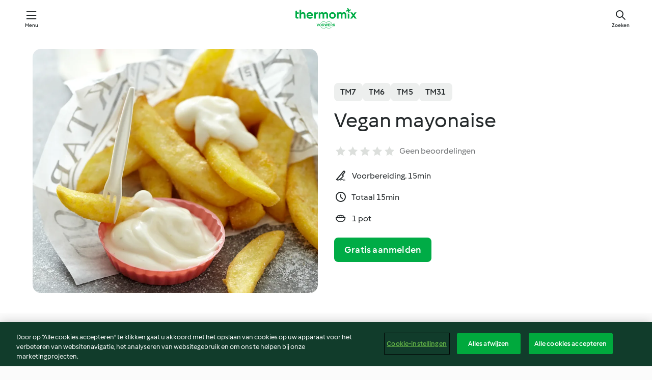

--- FILE ---
content_type: text/html; charset=utf-8
request_url: https://cookidoo.be/recipes/recipe/nl-BE/r606385
body_size: 10413
content:
<!DOCTYPE html>
<html
  lang="nl-BE"
  class="cicd2-theme">
<head>
    <meta property="og:url" content="https://cookidoo.be/recipes/recipe/nl-BE/r606385"/>
    <meta property="og:title" content="Vegan mayonaise"/>
    <meta property="og:description" content="Een wereld aan Thermomix®-recepten - Cookidoo® biedt u heerlijke recepten uit de hele wereld.
Duizenden recepten en ideeën zorgen ervoor dat het water u direct in de mond loopt als u inlogt."/>
    <meta property="og:image" content="https://assets.tmecosys.com/image/upload/t_web_rdp_recipe_584x480/img/recipe/ras/Assets/B25129BA-B753-4EC5-88B5-4CFE0D2E68A8/Derivates/A1168D58-DAD3-4504-A185-F687518E0B4B.jpg"/>
    <meta name="robots" content="noarchive"/>
    <meta charset="utf-8">
    <meta name="viewport" content="width=device-width, initial-scale=1, shrink-to-fit=no">
    <link rel="stylesheet" href="https://patternlib-all.prod.external.eu-tm-prod.vorwerk-digital.com/pl-core-29.3.2-b33824b8018a0840049d6c20603cb31e.css">
      <link rel="stylesheet" href="https://patternlib-all.prod.external.eu-tm-prod.vorwerk-digital.com/cicd2-theme-29.3.2-38102d1b98d85afb94b9d25dab3bae9c.css">
    <link rel="stylesheet" href="https://recipepublic-all.prod.external.eu-tm-prod.vorwerk-digital.com/bundle-7e9da6437349bf80779b292c7cffc47b.css">
    <link rel="icon" href="https://patternlib-all.prod.external.eu-tm-prod.vorwerk-digital.com/favicon-02a92602e0cf506ebd0186892a17fd82.ico">
    <link rel="preconnect" href="https://assets.tmecosys.com" crossorigin="anonymous">
    <script>"use strict";(()=>{function c(n){let t=document.cookie.match(new RegExp("(^| )"+n+"=([^;]+)"));if(t)return t[2]}var e={get:c};e.get("v-authenticated")?document.documentElement.classList.add("is-authenticated"):document.documentElement.classList.add("is-unauthenticated");})();
</script>
    <title>Vegan mayonaise - Cookidoo® – het officiële Thermomix®-receptenplatform</title>
    <link rel="stylesheet" href="https://patternlib-all.prod.external.eu-tm-prod.vorwerk-digital.com/pl-recipe-2.18.3-4949e3c3f2b6c536234d63e48d89c215.css">
    <script type="application/ld+json">{"@context":"http://schema.org/","@type":"Recipe","name":"Vegan mayonaise","image":"https://assets.tmecosys.com/image/upload/t_web_rdp_recipe_584x480_1_5x/img/recipe/ras/Assets/B25129BA-B753-4EC5-88B5-4CFE0D2E68A8/Derivates/A1168D58-DAD3-4504-A185-F687518E0B4B.jpg","totalTime":"PT15M","cookTime":"PT15M","prepTime":"PT15M","recipeYield":"1 pot","recipeCategory":["Sauzen, dipsauzen en spreads - hartig"],"recipeIngredient":["250 g zonnebloemolie","150 g sojamelk","25 g citroensap","1 tl zeezout","1 - 2 tl mosterd","&frac12; - &frac34; tl agavesiroop","2 - 3 snuifjes gemalen witte peper"],"nutrition":{"@type":"NutritionInformation","calories":"2301 kcal","carbohydrateContent":"6 g","fatContent":"254 g","proteinContent":"7 g"},"inLanguage":"nl-BE","author":{"@type":"Organization","name":"Vorwerk Home & Co. KmG","address":"Wolleraustrasse 11a\n8807 Freienbach\nZwitserland","url":"https://cookidoo.nl"},"aggregateRating":{"@id":"AggregatedRating"}}</script>
</head>

<body>
  <core-user-info
    condition="html.is-authenticated"
    base="/profile/api/user"
    community-profile="/community/profile/nl-BE"
    devices="/customer-devices/api/my-devices/versions"
    >
  </core-user-info>
  
  <div class="page-content">
      
  <header tabindex="-1" class="page-header">
    <div class="page-header__content">
      <a href="#main-content" class="link--skip">Overslaan naar hoofdinhoud</a>
          <a class="logo page-header__home authenticated-only" href="/foundation/nl-BE/for-you"
            aria-label="Link to the home page">
            <img class="logo" src="https://patternlib-all.prod.external.eu-tm-prod.vorwerk-digital.com/logo_thermomix-02469c2fb4fca55fc3c397286d9e7fe0.svg"
              alt="Thermomix®">
          </a>
          <a class="logo page-header__home unauthenticated-only" href="/foundation/nl-BE/explore"
            aria-label="Link to the home page">
            <img class="logo" src="https://patternlib-all.prod.external.eu-tm-prod.vorwerk-digital.com/logo_thermomix-02469c2fb4fca55fc3c397286d9e7fe0.svg"
              alt="Thermomix®">
          </a>
      <core-nav class="page-header__nav">
        <nav class="core-nav__nav" role="navigation">
          <button class="core-nav__trigger">Menu</button>
          <div class="core-nav__container">
            <ul class="core-nav__main-links authenticated-only">
                <li class="core-nav__item">
                  <a href="/foundation/nl-BE/for-you"
                    class="core-nav__link">Voor Jou</a>
                </li>
              <li class="core-nav__item">
                <a href="/foundation/nl-BE/explore"
                  class="core-nav__link">Bekijken</a>
              </li>
              <li class="core-nav__item">
                <a href="/organize/nl-BE/my-recipes"
                  class="core-nav__link">Mijn recepten</a>
              </li>
              <li class="core-nav__item">
                <a href="/planning/nl-BE/my-week"
                  class="core-nav__link">Mijn Week</a>
              </li>
                <li class="core-nav__item">
                  <a href="/shopping/nl-BE"
                    class="core-nav__link">Boodschappenlijst</a>
                </li>
            </ul>
            <ul class=" core-nav__main-links unauthenticated-only">
              <li class="core-nav__item">
                <a href="/foundation/nl-BE/explore"
                  class="core-nav__link">Bekijken</a>
              </li>
              <li class="core-nav__item">
                <a href="/foundation/nl-BE/membership"
                  class="core-nav__link">Lidmaatschap</a>
              </li>
              <li class="core-nav__item">
                <a href="/foundation/nl-BE/help"
                  class="core-nav__link">Help</a>
              </li>
            </ul>
            <ul class="core-nav__links unauthenticated-only">
              <li class="core-nav__item">
                <a href="/ciam/register/start"
                  class="core-nav__link page-header__sign-up page-header__icon">Aanmelden</a>
              </li>
              <li class="core-nav__item">
                <a href="/profile/nl-BE/login?redirectAfterLogin=%2Frecipes%2Frecipe%2Fnl-BE%2Fr606385"
                  class="core-nav__link page-header__login page-header__icon">Inloggen</a>
              </li>
            </ul>
            <div role="separator" aria-orientation="vertical"
              class="core-nav__separator separator-vertical separator-vertical--silver-20"></div>
            <core-user-profile class="authenticated-only">
              <core-dropdown-menu class="core-nav__dropdown core-nav__dropdown--profile" align="bottom-right">
                <button class="core-dropdown-menu__trigger core-nav__dropdown-trigger">
                  <span class="core-nav__dropdown-trigger-icon" aria-hidden="true"></span>
                  <img class="core-nav__dropdown-trigger-picture" src alt>
                  <span class="core-dropdown-menu__trigger-text">
                      Profiel
                  </span>
                </button>
                <div class="core-dropdown-menu__content core-nav__dropdown-content">
                  <ul class="core-dropdown-list core-nav__dropdown-list">
                    <li class="core-community-profile__link">
                      <a href="/community/profile/nl-BE"
                        class="core-dropdown-list__item core-nav__link core-nav__link--community">
                        <core-community-profile>
                          <span class="core-community-profile__icon" aria-hidden="true"></span>
                          <img class="core-community-profile__picture" src alt>
                          <div class="core-community-profile__heading-group">
                            <span class="core-community-profile__header">Profiel</span>
                            <span class="core-community-profile__subheader">Profiel bekijken</span>
                          </div>
                        </core-community-profile>
                      </a>
                    </li>
                    <li>
                      <a href="/commerce/nl-BE/membership"
                        class="core-dropdown-list__item core-nav__link">Account</a>
                    </li>
                    <li>
                      <a href="/foundation/nl-BE/help"
                        class="core-dropdown-list__item core-nav__link">Help</a>
                    </li>
                    <li>
                      <a href="/profile/logout"
                        class="core-dropdown-list__item core-nav__link">Afmelden</a>
                    </li>
                  </ul>
                </div>
              </core-dropdown-menu>
            </core-user-profile>
          </div>
          <div role="separator" aria-orientation="vertical"
            class="core-nav__separator separator-vertical separator-vertical--silver-20"></div>
        </nav>
      </core-nav>
      <a class="page-header__search page-header__icon" href="/search/nl-BE"
        aria-label="Zoeken">Zoeken</a>
    </div>
  </header>
  <recipe-scrollspy>
    <nav class="recipe-scrollspy__nav">
        <a href="#ingredients-section" class="recipe-scrollspy__link">Ingrediënten</a>
  
      <a href="#difficulty-section" class="recipe-scrollspy__link">Moeilijkheidsgraad</a>
  
        <a href="#nutrition-section" class="recipe-scrollspy__link">Voeding</a>
  
        <a href="#also-featured-in-section" class="recipe-scrollspy__link">Ook te zien in</a>
  
      <a id="recipe-scrollspy-alternative-recipes" href="#alternative-recipes" class="recipe-scrollspy__link">Misschien vind je het ook leuk...</a>
    </nav>
  </recipe-scrollspy>

  <recipe-details id="main-content">
    <recipe-card>
      <div class="recipe-card__wrapper">
        <div class="recipe-card__image-wrapper">
            <core-image-loader>
              <img
                class="recipe-card__image"
                  src="https://assets.tmecosys.com/image/upload/t_web_rdp_recipe_584x480/img/recipe/ras/Assets/B25129BA-B753-4EC5-88B5-4CFE0D2E68A8/Derivates/A1168D58-DAD3-4504-A185-F687518E0B4B.jpg"
                  srcset="https://assets.tmecosys.com/image/upload/t_web_rdp_recipe_584x480/img/recipe/ras/Assets/B25129BA-B753-4EC5-88B5-4CFE0D2E68A8/Derivates/A1168D58-DAD3-4504-A185-F687518E0B4B.jpg 584w, https://assets.tmecosys.com/image/upload/t_web_rdp_recipe_584x480_1_5x/img/recipe/ras/Assets/B25129BA-B753-4EC5-88B5-4CFE0D2E68A8/Derivates/A1168D58-DAD3-4504-A185-F687518E0B4B.jpg 876w"
                    sizes="(min-width: 1333px) 584px, (min-width: 768px) 50vw, 100vw"
                alt="Vegan mayonaise"
                title="Vegan mayonaise"/>
            </core-image-loader>
        </div>
        <div class="recipe-card__info">
    
            <div class="recipe-card__header">
              <div class="recipe-card__header-left">
                  <rdp-badges id="tm-versions-modal">
                      <button class="core-chip-button core-chip-button--flat core-chip-button--x-small">
                        TM7
                      </button>
                      <button class="core-chip-button core-chip-button--flat core-chip-button--x-small">
                        TM6
                      </button>
                      <button class="core-chip-button core-chip-button--flat core-chip-button--x-small">
                        TM5
                      </button>
                      <button class="core-chip-button core-chip-button--flat core-chip-button--x-small">
                        TM31
                      </button>
                  </rdp-badges>
                
                  <core-modal
                    trigger-id="tm-versions-modal"
                    class="tm-versions-modal"
                    prevent-body-scroll="true"
                    hidden>
                    <div class="core-modal__wrapper">
                      <div class="core-modal__container" role="dialog" aria-modal="true">
                  
                        <div class="core-modal__header">
                          <h2>Apparaten en accessoires</h2>
                          <button class="core-modal__close" aria-label="Close Modal"></button>
                        </div>
                  
                        <core-scrollbar class="core-modal__content" fadeout-top>
                          <div class="core-scrollbar__content">
                  
                            <rdp-tm-versions>
                              <p class="rdp-tm-versions__description">Dit recept is ontworpen voor een specifieke combinatie van apparaten en accessoires. Zonder de vereiste instellingen kunnen we geen succesvol resultaat garanderen.</p>
                              <div class="rdp-tm-versions__list">
                                  <div class="rdp-tm-versions__item">
                                    <img src="https://patternlib-all.prod.external.eu-tm-prod.vorwerk-digital.com/tm7-83b22c91a1a1e7fee3797168f05f9754.png" class="rdp-tm-versions__image"/>
                                    <div class="rdp-tm-versions__wrapper">
                                      <span class="rdp-tm-versions__name">Thermomix® TM7</span>
                                      <span class="rdp-tm-versions__compatibility">
                                        <span class="icon icon--checkmark-circle icon--xxxs"></span>Verenigbaar
                                      </span>
                                    </div>
                                  </div>
                                  <div class="rdp-tm-versions__item">
                                    <img src="https://patternlib-all.prod.external.eu-tm-prod.vorwerk-digital.com/tm6-fff867f1cfc7f35118b8b6dfffca8339.png" class="rdp-tm-versions__image"/>
                                    <div class="rdp-tm-versions__wrapper">
                                      <span class="rdp-tm-versions__name">Thermomix® TM6</span>
                                      <span class="rdp-tm-versions__compatibility">
                                        <span class="icon icon--checkmark-circle icon--xxxs"></span>Verenigbaar
                                      </span>
                                    </div>
                                  </div>
                                  <div class="rdp-tm-versions__item">
                                    <img src="https://patternlib-all.prod.external.eu-tm-prod.vorwerk-digital.com/tm5-a3a665744eb0093e9108135bf6b1baa4.png" class="rdp-tm-versions__image"/>
                                    <div class="rdp-tm-versions__wrapper">
                                      <span class="rdp-tm-versions__name">Thermomix® TM5</span>
                                      <span class="rdp-tm-versions__compatibility">
                                        <span class="icon icon--checkmark-circle icon--xxxs"></span>Verenigbaar
                                      </span>
                                    </div>
                                  </div>
                                  <div class="rdp-tm-versions__item">
                                    <img src="https://patternlib-all.prod.external.eu-tm-prod.vorwerk-digital.com/tm31-d180149ce35a8c8d99d7a3bbff0f1bec.png" class="rdp-tm-versions__image"/>
                                    <div class="rdp-tm-versions__wrapper">
                                      <span class="rdp-tm-versions__name">Thermomix® TM31</span>
                                      <span class="rdp-tm-versions__compatibility">
                                        <span class="icon icon--checkmark-circle icon--xxxs"></span>Verenigbaar
                                      </span>
                                    </div>
                                  </div>
                              </div>
                            </rdp-tm-versions>
                  
                  
                          </div>
                        </core-scrollbar>
                  
                        <div class="core-modal__footer">
                          <a class="button--inline rdp-tm-versions__more" href="/foundation/nl-BE/thermomix-compatibility">Meer informatie</a>
                        </div>
                      </div>
                    </div>
                  </core-modal>
                
              </div>
            </div>
    
          <div class="recipe-card__content">
            <core-ellipsis lines-count="3">
              <h1 class="recipe-card__section recipe-card__name">Vegan mayonaise</h1>
            </core-ellipsis>
            
            <core-rating>
  <div class="core-rating__rating-list">
      <span class="core-rating__point "></span>
      <span class="core-rating__point "></span>
      <span class="core-rating__point "></span>
      <span class="core-rating__point "></span>
      <span class="core-rating__point "></span>
  </div>
    <span class="core-rating__label">
      
      Geen beoordelingen
      
    </span>
  <script type="application/ld+json">
  {
    "@context": "http://schema.org",
    "@type": "AggregateRating",
    "@id": "AggregatedRating",
    "ratingValue": 0.0,
    "reviewCount": 0
  }
  </script>
</core-rating>

            <div class="recipe-card__cook-params">
              <div class="recipe-card__cook-param">
                <span class="icon icon--time-preparation"></span>
                <span>Voorbereiding. 15min </span>
              </div>
              <div class="recipe-card__cook-param">
                <span class="icon icon--time"></span>
                <span>Totaal 15min</span>
              </div>
              <div class="recipe-card__cook-param">
                <span class="icon icon--servings"></span>
                <span>1 pot</span>
              </div>
            </div>
          </div>
    
          <div class="recipe-card__footer">
            <a class="button--primary recipe-card__action-button recipe-card__action-button--primary"
              title="Gratis aanmelden"
              href="/ciam/register/start">Gratis aanmelden</a>
          </div>
        </div>
      </div>
    </recipe-card>
    
    <recipe-content>
      <div class="recipe-content__left">
        <div mobile-order="1">
          <div id="ingredients-section" class="recipe-content__section">
            <h4 class="recipe-content__title">Ingrediënten</h4>
              <div class="recipe-content__inner-section">
                <ul class="ul--clean">
                    <li>
          <recipe-ingredient>
            <div class="recipe-ingredient__wrapper">
                <img class="recipe-ingredient__image"   src="https://assets.tmecosys.com/image/upload/t_web_ingredient_48x48/icons/ingredient_icons/56"
            srcset="https://assets.tmecosys.com/image/upload/t_web_ingredient_48x48/icons/ingredient_icons/56 48w, https://assets.tmecosys.com/image/upload/t_web_ingredient_48x48_1_5x/icons/ingredient_icons/56 72w, https://assets.tmecosys.com/image/upload/t_web_ingredient_48x48_2x/icons/ingredient_icons/56 96w"
              sizes="48px"
           />
          
                <div class="recipe-ingredient__content">
                  <span class="recipe-ingredient__name">
                    zonnebloemolie 
                  </span>
                </div>
                <span class="recipe-ingredient__amount">
                      250
                    g
                </span>
            </div>
          </recipe-ingredient>
          </li>
                    <li>
          <recipe-ingredient>
            <div class="recipe-ingredient__wrapper">
                <img class="recipe-ingredient__image"   src="https://assets.tmecosys.com/image/upload/t_web_ingredient_48x48/icons/ingredient_icons/1976"
            srcset="https://assets.tmecosys.com/image/upload/t_web_ingredient_48x48/icons/ingredient_icons/1976 48w, https://assets.tmecosys.com/image/upload/t_web_ingredient_48x48_1_5x/icons/ingredient_icons/1976 72w, https://assets.tmecosys.com/image/upload/t_web_ingredient_48x48_2x/icons/ingredient_icons/1976 96w"
              sizes="48px"
           />
          
                <div class="recipe-ingredient__content">
                  <span class="recipe-ingredient__name">
                    sojamelk 
                  </span>
                    <span class="recipe-ingredient__description">ongezoet</span>
                </div>
                <span class="recipe-ingredient__amount">
                      150
                    g
                </span>
            </div>
          </recipe-ingredient>
          </li>
                    <li>
          <recipe-ingredient>
            <div class="recipe-ingredient__wrapper">
                <img class="recipe-ingredient__image"   src="https://assets.tmecosys.com/image/upload/t_web_ingredient_48x48/icons/ingredient_icons/46"
            srcset="https://assets.tmecosys.com/image/upload/t_web_ingredient_48x48/icons/ingredient_icons/46 48w, https://assets.tmecosys.com/image/upload/t_web_ingredient_48x48_1_5x/icons/ingredient_icons/46 72w, https://assets.tmecosys.com/image/upload/t_web_ingredient_48x48_2x/icons/ingredient_icons/46 96w"
              sizes="48px"
           />
          
                <div class="recipe-ingredient__content">
                  <span class="recipe-ingredient__name">
                    citroensap 
                  </span>
                </div>
                <span class="recipe-ingredient__amount">
                      25
                    g
                </span>
            </div>
          </recipe-ingredient>
          </li>
                    <li>
          <recipe-ingredient>
            <div class="recipe-ingredient__wrapper">
                <img class="recipe-ingredient__image"   src="https://assets.tmecosys.com/image/upload/t_web_ingredient_48x48/icons/ingredient_icons/25"
            srcset="https://assets.tmecosys.com/image/upload/t_web_ingredient_48x48/icons/ingredient_icons/25 48w, https://assets.tmecosys.com/image/upload/t_web_ingredient_48x48_1_5x/icons/ingredient_icons/25 72w, https://assets.tmecosys.com/image/upload/t_web_ingredient_48x48_2x/icons/ingredient_icons/25 96w"
              sizes="48px"
           />
          
                <div class="recipe-ingredient__content">
                  <span class="recipe-ingredient__name">
                    zeezout 
                  </span>
                </div>
                <span class="recipe-ingredient__amount">
                      1
                    tl
                </span>
            </div>
          </recipe-ingredient>
          </li>
                    <li>
          <recipe-ingredient>
            <div class="recipe-ingredient__wrapper">
                <img class="recipe-ingredient__image"   src="https://assets.tmecosys.com/image/upload/t_web_ingredient_48x48/icons/ingredient_icons/79"
            srcset="https://assets.tmecosys.com/image/upload/t_web_ingredient_48x48/icons/ingredient_icons/79 48w, https://assets.tmecosys.com/image/upload/t_web_ingredient_48x48_1_5x/icons/ingredient_icons/79 72w, https://assets.tmecosys.com/image/upload/t_web_ingredient_48x48_2x/icons/ingredient_icons/79 96w"
              sizes="48px"
           />
          
                <div class="recipe-ingredient__content">
                  <span class="recipe-ingredient__name">
                    mosterd 
                  </span>
                    <span class="recipe-ingredient__description">volgens smaak</span>
                </div>
                <span class="recipe-ingredient__amount">
                      1 - 2
                    tl
                </span>
            </div>
          </recipe-ingredient>
          </li>
                    <li>
          <recipe-ingredient>
            <div class="recipe-ingredient__wrapper">
                <img class="recipe-ingredient__image"   src="https://assets.tmecosys.com/image/upload/t_web_ingredient_48x48/icons/ingredient_icons/2200"
            srcset="https://assets.tmecosys.com/image/upload/t_web_ingredient_48x48/icons/ingredient_icons/2200 48w, https://assets.tmecosys.com/image/upload/t_web_ingredient_48x48_1_5x/icons/ingredient_icons/2200 72w, https://assets.tmecosys.com/image/upload/t_web_ingredient_48x48_2x/icons/ingredient_icons/2200 96w"
              sizes="48px"
           />
          
                <div class="recipe-ingredient__content">
                  <span class="recipe-ingredient__name">
                    agavesiroop 
                  </span>
                    <span class="recipe-ingredient__description">volgens smaak</span>
                </div>
                <span class="recipe-ingredient__amount">
                      &frac12; - &frac34;
                    tl
                </span>
            </div>
          </recipe-ingredient>
          </li>
                    <li>
          <recipe-ingredient>
            <div class="recipe-ingredient__wrapper">
                <img class="recipe-ingredient__image"   src="https://assets.tmecosys.com/image/upload/t_web_ingredient_48x48/icons/ingredient_icons/417"
            srcset="https://assets.tmecosys.com/image/upload/t_web_ingredient_48x48/icons/ingredient_icons/417 48w, https://assets.tmecosys.com/image/upload/t_web_ingredient_48x48_1_5x/icons/ingredient_icons/417 72w, https://assets.tmecosys.com/image/upload/t_web_ingredient_48x48_2x/icons/ingredient_icons/417 96w"
              sizes="48px"
           />
          
                <div class="recipe-ingredient__content">
                  <span class="recipe-ingredient__name">
                    gemalen witte peper 
                  </span>
                    <span class="recipe-ingredient__description">volgens smaak</span>
                </div>
                <span class="recipe-ingredient__amount">
                      2 - 3
                    snuifjes
                </span>
            </div>
          </recipe-ingredient>
          </li>
                </ul>
              </div>
          </div>
          <hr>
        </div>
        <div mobile-order="3">
          <div id="difficulty-section" class="recipe-content__section">
            <h4 class="recipe-content__title">Moeilijkheidsgraad</h4>
            <rdp-difficulty>
              <span class="icon icon--s icon--chef-hat"></span>
              <p>gemiddeld</p>
            </rdp-difficulty>
          </div>
          <hr>
            <div id="nutrition-section" class="recipe-content__section">
              <h4 class="recipe-content__title">
                Voeding
                <span class="recipe-content__subtitle">per 1 pot</span>
              </h4>
              <rdp-nutritious>
                  <div class="rdp-nutritious__item">
                    <span class="rdp-nutritious__name">Eiwitten</span>
                    <span class="rdp-nutritious__value">
                        7 g 
                    </span>
                  </div>
                  <div class="rdp-nutritious__item">
                    <span class="rdp-nutritious__name">Calorieën</span>
                    <span class="rdp-nutritious__value">
                        9634 kJ  / 
                        2301 kcal 
                    </span>
                  </div>
                  <div class="rdp-nutritious__item">
                    <span class="rdp-nutritious__name">Vetten</span>
                    <span class="rdp-nutritious__value">
                        254 g 
                    </span>
                  </div>
                  <div class="rdp-nutritious__item">
                    <span class="rdp-nutritious__name">Vezels</span>
                    <span class="rdp-nutritious__value">
                        1.2 g 
                    </span>
                  </div>
                  <div class="rdp-nutritious__item">
                    <span class="rdp-nutritious__name">Koolhydraten</span>
                    <span class="rdp-nutritious__value">
                        6 g 
                    </span>
                  </div>
              </rdp-nutritious>
            </div>
            <hr>
        </div>
      </div>
      <div class="recipe-content__right">
        <div mobile-order="2">
          <div class="recipe-content__section">
            <recipe-membership-banner>
              <img src="https://patternlib-all.prod.external.eu-tm-prod.vorwerk-digital.com/cookidoo-world-da330b8ec91ef8ac5df385f0e440dffb.svg" class="recipe-membership-banner__image" />
              <h1 class="recipe-membership-banner__title">Vindt u het leuk wat u ziet?</h1>
              <h4 class="recipe-membership-banner__subtitle">Dit recept en meer dan 100 000 andere wachten op jou!</h4>
              <p class="recipe-membership-banner__description">Registreer u voor onze 30 dagen gratis proefperiode en ontdek de wereld van Cookidoo®. Zonder verplichtingen.</p>
              <a href="/ciam/register/start" class="button--primary">Gratis aanmelden</a>
              <a href="/foundation/nl-BE/membership" class="button--inline">Meer informatie</a>
            </recipe-membership-banner>
          </div>
          <hr>
        </div>
        <div mobile-order="4">
            <div id="also-featured-in-section" class="recipe-content__section">
              <h4 class="recipe-content__title">Ook te zien in</h4>
              <rdp-collections>
                  <rdp-collection-tile>
                    <a class="rdp-collection-tile__wrapper" href="/collection/nl-BE/p/col366195">
                      <img   src="https://assets.tmecosys.com/image/upload/t_web_col_80x80/img/collection/ras/Assets/D6ED96D1-D635-450E-8CB9-B93590D97CE5/Derivates/E62D9B51-DB46-4095-AEEA-6182CAD97E24.jpg"
            srcset="https://assets.tmecosys.com/image/upload/t_web_col_80x80/img/collection/ras/Assets/D6ED96D1-D635-450E-8CB9-B93590D97CE5/Derivates/E62D9B51-DB46-4095-AEEA-6182CAD97E24.jpg 80w, https://assets.tmecosys.com/image/upload/t_web_col_80x80_1_5x/img/collection/ras/Assets/D6ED96D1-D635-450E-8CB9-B93590D97CE5/Derivates/E62D9B51-DB46-4095-AEEA-6182CAD97E24.jpg 120w, https://assets.tmecosys.com/image/upload/t_web_col_80x80_2x/img/collection/ras/Assets/D6ED96D1-D635-450E-8CB9-B93590D97CE5/Derivates/E62D9B51-DB46-4095-AEEA-6182CAD97E24.jpg 160w"
              sizes="80px"
           class="rdp-collection-tile__image">
                      <div class="rdp-collection-tile__content">
                        <span class="rdp-collection-tile__name">Vegan</span>
                        <span class="rdp-collection-tile__info">10 recepten<br>Benelux</span>
                      </div>
                    </a>
                  </rdp-collection-tile>
              </rdp-collections>
            </div>
            <hr>
        </div>
      </div>
    </recipe-content>
  </recipe-details>

  
  
  
  <div id="alternative-recipes" class="l-content l-content--additional recipe-alternative-recipes">
    <core-stripe class="core-stripe--modern" aria-labelledby="stripe-header" aria-describedby="stripe-description" role="region"
                 data-category="VrkNavCategory-RPF-018">
      <h3 class="core-stripe__header" id="stripe-header">
          Misschien vind je het ook leuk...
      </h3>
        <div class="core-stripe__content">
          
  
          
            <core-tile class="core-tile--expanded" id="r926109" data-recipe-id="r926109"><a class="link--alt" href="/recipes/recipe/nl-BE/r926109"><div aria-hidden="true" class="core-tile__image-wrapper">
    <img
      class="core-tile__image"
      alt="Cantuccini-Soufflé met Koffiesaus"
      title="Cantuccini-Soufflé met Koffiesaus"
      src="https://assets.tmecosys.com/image/upload/t_web_shared_recipe_221x240/img/recipe/ras/Assets/93667906623a05acf0973c1f99f6b4ae/Derivates/a1fe2ef394b7ac9f4b7163ba145812fbb1245909"
      sizes="221px"
      decoding="async"
      srcset="https://assets.tmecosys.com/image/upload/t_web_shared_recipe_221x240/img/recipe/ras/Assets/93667906623a05acf0973c1f99f6b4ae/Derivates/a1fe2ef394b7ac9f4b7163ba145812fbb1245909 221w, https://assets.tmecosys.com/image/upload/t_web_shared_recipe_221x240_1_5x/img/recipe/ras/Assets/93667906623a05acf0973c1f99f6b4ae/Derivates/a1fe2ef394b7ac9f4b7163ba145812fbb1245909 331w, https://assets.tmecosys.com/image/upload/t_web_shared_recipe_221x240_2x/img/recipe/ras/Assets/93667906623a05acf0973c1f99f6b4ae/Derivates/a1fe2ef394b7ac9f4b7163ba145812fbb1245909 442w"
    />
  </div><div class="core-tile__description-wrapper"><div class="core-tile__description"><core-ellipsis><p class="core-tile__description-text">Cantuccini-Soufflé met Koffiesaus</p></core-ellipsis><button class="core-tile__trigger authenticated-only context-menu-trigger" aria-label="Rezeptoptionen öffnen" type="button"></button></div><p class="core-tile__description-subline">Keine Bewertungen</p></div></a><core-context-menu trigger-class="context-menu-trigger" class="translate-x-[0.5px]"><ul class="core-dropdown-list"><li><core-transclude href="/planning/nl-BE/transclude/manage-cook-today/r926109" prevent-page-reload="true" on="context-menu-open" context="core-context-menu"></core-transclude></li><li><core-transclude href="/organize/nl-BE/transclude/manage-bookmark/r926109" prevent-page-reload="true" on="context-menu-open" context="core-context-menu"></core-transclude></li><li><core-transclude href="/organize/nl-BE/transclude/manage-custom-list/r926109" prevent-page-reload="true" on="context-menu-open" context="core-context-menu"></core-transclude></li><li><core-transclude href="/planning/nl-BE/transclude/manage-add-to-myweek/r926109" prevent-page-reload="true" on="context-menu-open" context="core-context-menu"></core-transclude></li><li><core-transclude href="/shopping/nl-BE/partial/add-to-shopping-list/r926109" prevent-page-reload="true" on="context-menu-open" context="core-context-menu"></core-transclude></li><li><core-transclude href="/created-recipes/nl-BE/partials/add-to-customer-recipes?recipeUrl=https%3A%2F%2Fcookidoo.be%2Frecipes%2Frecipe%2Fnl-BE%2Fr926109" prevent-page-reload="true" on="context-menu-open" context="core-context-menu"></core-transclude></li><li data-error="401" data-redirect-param="redirectAfterLogin" class="display-none"><a href="/profile/nl-BE/login?redirectAfterLogin=%2Fsearch%2Fnl-BE%2Ffragments%2Fstripe%3Flimit%3D12%26lazyLoading%3Dtrue%26accessories%3DincludingFriend%252CincludingBladeCoverWithPeeler%252CincludingCutter%252CincludingSensor%26includeRating%3Dtrue%26like%3Dr606385" class="core-dropdown-list__item"><span class="icon" aria-hidden="true">refresh</span>Login erneuern</a></li></ul></core-context-menu></core-tile><core-tile class="core-tile--expanded" id="r813257" data-recipe-id="r813257"><a class="link--alt" href="/recipes/recipe/nl-BE/r813257"><div aria-hidden="true" class="core-tile__image-wrapper">
    <img
      class="core-tile__image"
      alt="Hugo spritz"
      title="Hugo spritz"
      src="https://assets.tmecosys.com/image/upload/t_web_shared_recipe_221x240/img/recipe/ras/Assets/f2e45caab71284befd87f3b419becd82/Derivates/7538a8c679a496ffcf6624379f31edd662acf713"
      sizes="221px"
      decoding="async"
      srcset="https://assets.tmecosys.com/image/upload/t_web_shared_recipe_221x240/img/recipe/ras/Assets/f2e45caab71284befd87f3b419becd82/Derivates/7538a8c679a496ffcf6624379f31edd662acf713 221w, https://assets.tmecosys.com/image/upload/t_web_shared_recipe_221x240_1_5x/img/recipe/ras/Assets/f2e45caab71284befd87f3b419becd82/Derivates/7538a8c679a496ffcf6624379f31edd662acf713 331w, https://assets.tmecosys.com/image/upload/t_web_shared_recipe_221x240_2x/img/recipe/ras/Assets/f2e45caab71284befd87f3b419becd82/Derivates/7538a8c679a496ffcf6624379f31edd662acf713 442w"
    />
  </div><div class="core-tile__description-wrapper"><div class="core-tile__description"><core-ellipsis><p class="core-tile__description-text">Hugo spritz</p></core-ellipsis><button class="core-tile__trigger authenticated-only context-menu-trigger" aria-label="Rezeptoptionen öffnen" type="button"></button></div><core-rating class="core-rating--short core-rating--small"><span class="core-rating__counter" aria-label="Bewertung 5">5.0</span><span class="core-rating__point core-rating__point--full" aria-disabled="true"></span><span class="core-rating__label" aria-label="aus 1 Bewertungen">(1)</span></core-rating><p class="core-tile__description-subline" aria-label="Gesamtzeit 25 Std. 10 Min">25 Std. 10 Min</p></div></a><core-context-menu trigger-class="context-menu-trigger" class="translate-x-[0.5px]"><ul class="core-dropdown-list"><li><core-transclude href="/planning/nl-BE/transclude/manage-cook-today/r813257" prevent-page-reload="true" on="context-menu-open" context="core-context-menu"></core-transclude></li><li><core-transclude href="/organize/nl-BE/transclude/manage-bookmark/r813257" prevent-page-reload="true" on="context-menu-open" context="core-context-menu"></core-transclude></li><li><core-transclude href="/organize/nl-BE/transclude/manage-custom-list/r813257" prevent-page-reload="true" on="context-menu-open" context="core-context-menu"></core-transclude></li><li><core-transclude href="/planning/nl-BE/transclude/manage-add-to-myweek/r813257" prevent-page-reload="true" on="context-menu-open" context="core-context-menu"></core-transclude></li><li><core-transclude href="/shopping/nl-BE/partial/add-to-shopping-list/r813257" prevent-page-reload="true" on="context-menu-open" context="core-context-menu"></core-transclude></li><li><core-transclude href="/created-recipes/nl-BE/partials/add-to-customer-recipes?recipeUrl=https%3A%2F%2Fcookidoo.be%2Frecipes%2Frecipe%2Fnl-BE%2Fr813257" prevent-page-reload="true" on="context-menu-open" context="core-context-menu"></core-transclude></li><li data-error="401" data-redirect-param="redirectAfterLogin" class="display-none"><a href="/profile/nl-BE/login?redirectAfterLogin=%2Fsearch%2Fnl-BE%2Ffragments%2Fstripe%3Flimit%3D12%26lazyLoading%3Dtrue%26accessories%3DincludingFriend%252CincludingBladeCoverWithPeeler%252CincludingCutter%252CincludingSensor%26includeRating%3Dtrue%26like%3Dr606385" class="core-dropdown-list__item"><span class="icon" aria-hidden="true">refresh</span>Login erneuern</a></li></ul></core-context-menu></core-tile><core-tile class="core-tile--expanded" id="r801700" data-recipe-id="r801700"><a class="link--alt" href="/recipes/recipe/nl-BE/r801700"><div aria-hidden="true" class="core-tile__image-wrapper">
    <img
      class="core-tile__image"
      alt="Matzeballen"
      title="Matzeballen"
      src="https://assets.tmecosys.com/image/upload/t_web_shared_recipe_221x240/img/recipe/ras/Assets/77deb7af-4a77-4264-9ce5-e481e4cfc2b6/Derivates/0a3ee15c-ccd0-4641-bda9-dcf456b8f3bf"
      sizes="221px"
      decoding="async"
      srcset="https://assets.tmecosys.com/image/upload/t_web_shared_recipe_221x240/img/recipe/ras/Assets/77deb7af-4a77-4264-9ce5-e481e4cfc2b6/Derivates/0a3ee15c-ccd0-4641-bda9-dcf456b8f3bf 221w, https://assets.tmecosys.com/image/upload/t_web_shared_recipe_221x240_1_5x/img/recipe/ras/Assets/77deb7af-4a77-4264-9ce5-e481e4cfc2b6/Derivates/0a3ee15c-ccd0-4641-bda9-dcf456b8f3bf 331w, https://assets.tmecosys.com/image/upload/t_web_shared_recipe_221x240_2x/img/recipe/ras/Assets/77deb7af-4a77-4264-9ce5-e481e4cfc2b6/Derivates/0a3ee15c-ccd0-4641-bda9-dcf456b8f3bf 442w"
    />
  </div><div class="core-tile__description-wrapper"><div class="core-tile__description"><core-ellipsis><p class="core-tile__description-text">Matzeballen</p></core-ellipsis><button class="core-tile__trigger authenticated-only context-menu-trigger" aria-label="Rezeptoptionen öffnen" type="button"></button></div><p class="core-tile__description-subline">Keine Bewertungen</p></div></a><core-context-menu trigger-class="context-menu-trigger" class="translate-x-[0.5px]"><ul class="core-dropdown-list"><li><core-transclude href="/planning/nl-BE/transclude/manage-cook-today/r801700" prevent-page-reload="true" on="context-menu-open" context="core-context-menu"></core-transclude></li><li><core-transclude href="/organize/nl-BE/transclude/manage-bookmark/r801700" prevent-page-reload="true" on="context-menu-open" context="core-context-menu"></core-transclude></li><li><core-transclude href="/organize/nl-BE/transclude/manage-custom-list/r801700" prevent-page-reload="true" on="context-menu-open" context="core-context-menu"></core-transclude></li><li><core-transclude href="/planning/nl-BE/transclude/manage-add-to-myweek/r801700" prevent-page-reload="true" on="context-menu-open" context="core-context-menu"></core-transclude></li><li><core-transclude href="/shopping/nl-BE/partial/add-to-shopping-list/r801700" prevent-page-reload="true" on="context-menu-open" context="core-context-menu"></core-transclude></li><li><core-transclude href="/created-recipes/nl-BE/partials/add-to-customer-recipes?recipeUrl=https%3A%2F%2Fcookidoo.be%2Frecipes%2Frecipe%2Fnl-BE%2Fr801700" prevent-page-reload="true" on="context-menu-open" context="core-context-menu"></core-transclude></li><li data-error="401" data-redirect-param="redirectAfterLogin" class="display-none"><a href="/profile/nl-BE/login?redirectAfterLogin=%2Fsearch%2Fnl-BE%2Ffragments%2Fstripe%3Flimit%3D12%26lazyLoading%3Dtrue%26accessories%3DincludingFriend%252CincludingBladeCoverWithPeeler%252CincludingCutter%252CincludingSensor%26includeRating%3Dtrue%26like%3Dr606385" class="core-dropdown-list__item"><span class="icon" aria-hidden="true">refresh</span>Login erneuern</a></li></ul></core-context-menu></core-tile><core-tile class="core-tile--expanded" id="r75451" data-recipe-id="r75451"><a class="link--alt" href="/recipes/recipe/nl-BE/r75451"><div aria-hidden="true" class="core-tile__image-wrapper">
    <img
      class="core-tile__image"
      alt="Mayonaise zonder ei"
      title="Mayonaise zonder ei"
      src="https://assets.tmecosys.com/image/upload/t_web_shared_recipe_221x240/img/recipe/ras/Assets/D708051A-7EE1-40C1-97C0-6C3F660E1058/Derivates/1A486E60-A502-4BA0-9A11-8F93C83D6FC8"
      sizes="221px"
      decoding="async"
      srcset="https://assets.tmecosys.com/image/upload/t_web_shared_recipe_221x240/img/recipe/ras/Assets/D708051A-7EE1-40C1-97C0-6C3F660E1058/Derivates/1A486E60-A502-4BA0-9A11-8F93C83D6FC8 221w, https://assets.tmecosys.com/image/upload/t_web_shared_recipe_221x240_1_5x/img/recipe/ras/Assets/D708051A-7EE1-40C1-97C0-6C3F660E1058/Derivates/1A486E60-A502-4BA0-9A11-8F93C83D6FC8 331w, https://assets.tmecosys.com/image/upload/t_web_shared_recipe_221x240_2x/img/recipe/ras/Assets/D708051A-7EE1-40C1-97C0-6C3F660E1058/Derivates/1A486E60-A502-4BA0-9A11-8F93C83D6FC8 442w"
    />
  </div><div class="core-tile__description-wrapper"><div class="core-tile__description"><core-ellipsis><p class="core-tile__description-text">Mayonaise zonder ei</p></core-ellipsis><button class="core-tile__trigger authenticated-only context-menu-trigger" aria-label="Rezeptoptionen öffnen" type="button"></button></div><core-rating class="core-rating--short core-rating--small"><span class="core-rating__counter" aria-label="Bewertung 3.8">3.8</span><span class="core-rating__point core-rating__point--full" aria-disabled="true"></span><span class="core-rating__label" aria-label="aus 4 Bewertungen">(4)</span></core-rating><p class="core-tile__description-subline" aria-label="Gesamtzeit 10 Min">10 Min</p></div></a><core-context-menu trigger-class="context-menu-trigger" class="translate-x-[0.5px]"><ul class="core-dropdown-list"><li><core-transclude href="/planning/nl-BE/transclude/manage-cook-today/r75451" prevent-page-reload="true" on="context-menu-open" context="core-context-menu"></core-transclude></li><li><core-transclude href="/organize/nl-BE/transclude/manage-bookmark/r75451" prevent-page-reload="true" on="context-menu-open" context="core-context-menu"></core-transclude></li><li><core-transclude href="/organize/nl-BE/transclude/manage-custom-list/r75451" prevent-page-reload="true" on="context-menu-open" context="core-context-menu"></core-transclude></li><li><core-transclude href="/planning/nl-BE/transclude/manage-add-to-myweek/r75451" prevent-page-reload="true" on="context-menu-open" context="core-context-menu"></core-transclude></li><li><core-transclude href="/shopping/nl-BE/partial/add-to-shopping-list/r75451" prevent-page-reload="true" on="context-menu-open" context="core-context-menu"></core-transclude></li><li><core-transclude href="/created-recipes/nl-BE/partials/add-to-customer-recipes?recipeUrl=https%3A%2F%2Fcookidoo.be%2Frecipes%2Frecipe%2Fnl-BE%2Fr75451" prevent-page-reload="true" on="context-menu-open" context="core-context-menu"></core-transclude></li><li data-error="401" data-redirect-param="redirectAfterLogin" class="display-none"><a href="/profile/nl-BE/login?redirectAfterLogin=%2Fsearch%2Fnl-BE%2Ffragments%2Fstripe%3Flimit%3D12%26lazyLoading%3Dtrue%26accessories%3DincludingFriend%252CincludingBladeCoverWithPeeler%252CincludingCutter%252CincludingSensor%26includeRating%3Dtrue%26like%3Dr606385" class="core-dropdown-list__item"><span class="icon" aria-hidden="true">refresh</span>Login erneuern</a></li></ul></core-context-menu></core-tile><core-tile class="core-tile--expanded" id="r732494" data-recipe-id="r732494"><a class="link--alt" href="/recipes/recipe/nl-BE/r732494"><div aria-hidden="true" class="core-tile__image-wrapper">
    <img
      class="core-tile__image"
      alt="Mini Spaanse koningstaart (Mini Roscón de Reyes)"
      title="Mini Spaanse koningstaart (Mini Roscón de Reyes)"
      src="https://assets.tmecosys.com/image/upload/t_web_shared_recipe_221x240/img/recipe/ras/Assets/1EE289C3-F8E3-4C5D-9BF3-E392378D4E54/Derivates/522CA9C1-F4CB-4CF5-8C2C-58FB0686A135"
      sizes="221px"
      decoding="async"
      srcset="https://assets.tmecosys.com/image/upload/t_web_shared_recipe_221x240/img/recipe/ras/Assets/1EE289C3-F8E3-4C5D-9BF3-E392378D4E54/Derivates/522CA9C1-F4CB-4CF5-8C2C-58FB0686A135 221w, https://assets.tmecosys.com/image/upload/t_web_shared_recipe_221x240_1_5x/img/recipe/ras/Assets/1EE289C3-F8E3-4C5D-9BF3-E392378D4E54/Derivates/522CA9C1-F4CB-4CF5-8C2C-58FB0686A135 331w, https://assets.tmecosys.com/image/upload/t_web_shared_recipe_221x240_2x/img/recipe/ras/Assets/1EE289C3-F8E3-4C5D-9BF3-E392378D4E54/Derivates/522CA9C1-F4CB-4CF5-8C2C-58FB0686A135 442w"
    />
  </div><div class="core-tile__description-wrapper"><div class="core-tile__description"><core-ellipsis><p class="core-tile__description-text">Mini Spaanse koningstaart (Mini Roscón de Reyes)</p></core-ellipsis><button class="core-tile__trigger authenticated-only context-menu-trigger" aria-label="Rezeptoptionen öffnen" type="button"></button></div><p class="core-tile__description-subline">Keine Bewertungen</p></div></a><core-context-menu trigger-class="context-menu-trigger" class="translate-x-[0.5px]"><ul class="core-dropdown-list"><li><core-transclude href="/planning/nl-BE/transclude/manage-cook-today/r732494" prevent-page-reload="true" on="context-menu-open" context="core-context-menu"></core-transclude></li><li><core-transclude href="/organize/nl-BE/transclude/manage-bookmark/r732494" prevent-page-reload="true" on="context-menu-open" context="core-context-menu"></core-transclude></li><li><core-transclude href="/organize/nl-BE/transclude/manage-custom-list/r732494" prevent-page-reload="true" on="context-menu-open" context="core-context-menu"></core-transclude></li><li><core-transclude href="/planning/nl-BE/transclude/manage-add-to-myweek/r732494" prevent-page-reload="true" on="context-menu-open" context="core-context-menu"></core-transclude></li><li><core-transclude href="/shopping/nl-BE/partial/add-to-shopping-list/r732494" prevent-page-reload="true" on="context-menu-open" context="core-context-menu"></core-transclude></li><li><core-transclude href="/created-recipes/nl-BE/partials/add-to-customer-recipes?recipeUrl=https%3A%2F%2Fcookidoo.be%2Frecipes%2Frecipe%2Fnl-BE%2Fr732494" prevent-page-reload="true" on="context-menu-open" context="core-context-menu"></core-transclude></li><li data-error="401" data-redirect-param="redirectAfterLogin" class="display-none"><a href="/profile/nl-BE/login?redirectAfterLogin=%2Fsearch%2Fnl-BE%2Ffragments%2Fstripe%3Flimit%3D12%26lazyLoading%3Dtrue%26accessories%3DincludingFriend%252CincludingBladeCoverWithPeeler%252CincludingCutter%252CincludingSensor%26includeRating%3Dtrue%26like%3Dr606385" class="core-dropdown-list__item"><span class="icon" aria-hidden="true">refresh</span>Login erneuern</a></li></ul></core-context-menu></core-tile><core-tile class="core-tile--expanded" id="r729972" data-recipe-id="r729972"><a class="link--alt" href="/recipes/recipe/nl-BE/r729972"><div aria-hidden="true" class="core-tile__image-wrapper">
    <img
      class="core-tile__image"
      alt="Crème anglaise"
      title="Crème anglaise"
      src="https://assets.tmecosys.com/image/upload/t_web_shared_recipe_221x240/img/recipe/ras/Assets/46ee0b85-31cd-42f1-b04e-978454a1adc3/Derivates/0bb7c7d9-581e-4e7a-be9e-933598d15234"
      sizes="221px"
      decoding="async"
      srcset="https://assets.tmecosys.com/image/upload/t_web_shared_recipe_221x240/img/recipe/ras/Assets/46ee0b85-31cd-42f1-b04e-978454a1adc3/Derivates/0bb7c7d9-581e-4e7a-be9e-933598d15234 221w, https://assets.tmecosys.com/image/upload/t_web_shared_recipe_221x240_1_5x/img/recipe/ras/Assets/46ee0b85-31cd-42f1-b04e-978454a1adc3/Derivates/0bb7c7d9-581e-4e7a-be9e-933598d15234 331w, https://assets.tmecosys.com/image/upload/t_web_shared_recipe_221x240_2x/img/recipe/ras/Assets/46ee0b85-31cd-42f1-b04e-978454a1adc3/Derivates/0bb7c7d9-581e-4e7a-be9e-933598d15234 442w"
    />
  </div><div class="core-tile__description-wrapper"><div class="core-tile__description"><core-ellipsis><p class="core-tile__description-text">Crème anglaise</p></core-ellipsis><button class="core-tile__trigger authenticated-only context-menu-trigger" aria-label="Rezeptoptionen öffnen" type="button"></button></div><core-rating class="core-rating--short core-rating--small"><span class="core-rating__counter" aria-label="Bewertung 4">4.0</span><span class="core-rating__point core-rating__point--full" aria-disabled="true"></span><span class="core-rating__label" aria-label="aus 2 Bewertungen">(2)</span></core-rating><p class="core-tile__description-subline" aria-label="Gesamtzeit 15 Min">15 Min</p></div></a><core-context-menu trigger-class="context-menu-trigger" class="translate-x-[0.5px]"><ul class="core-dropdown-list"><li><core-transclude href="/planning/nl-BE/transclude/manage-cook-today/r729972" prevent-page-reload="true" on="context-menu-open" context="core-context-menu"></core-transclude></li><li><core-transclude href="/organize/nl-BE/transclude/manage-bookmark/r729972" prevent-page-reload="true" on="context-menu-open" context="core-context-menu"></core-transclude></li><li><core-transclude href="/organize/nl-BE/transclude/manage-custom-list/r729972" prevent-page-reload="true" on="context-menu-open" context="core-context-menu"></core-transclude></li><li><core-transclude href="/planning/nl-BE/transclude/manage-add-to-myweek/r729972" prevent-page-reload="true" on="context-menu-open" context="core-context-menu"></core-transclude></li><li><core-transclude href="/shopping/nl-BE/partial/add-to-shopping-list/r729972" prevent-page-reload="true" on="context-menu-open" context="core-context-menu"></core-transclude></li><li><core-transclude href="/created-recipes/nl-BE/partials/add-to-customer-recipes?recipeUrl=https%3A%2F%2Fcookidoo.be%2Frecipes%2Frecipe%2Fnl-BE%2Fr729972" prevent-page-reload="true" on="context-menu-open" context="core-context-menu"></core-transclude></li><li data-error="401" data-redirect-param="redirectAfterLogin" class="display-none"><a href="/profile/nl-BE/login?redirectAfterLogin=%2Fsearch%2Fnl-BE%2Ffragments%2Fstripe%3Flimit%3D12%26lazyLoading%3Dtrue%26accessories%3DincludingFriend%252CincludingBladeCoverWithPeeler%252CincludingCutter%252CincludingSensor%26includeRating%3Dtrue%26like%3Dr606385" class="core-dropdown-list__item"><span class="icon" aria-hidden="true">refresh</span>Login erneuern</a></li></ul></core-context-menu></core-tile><core-tile class="core-tile--expanded" id="r691410" data-recipe-id="r691410"><a class="link--alt" href="/recipes/recipe/nl-BE/r691410"><div aria-hidden="true" class="core-tile__image-wrapper">
    <img
      class="core-tile__image"
      alt="Mini panettone"
      title="Mini panettone"
      src="https://assets.tmecosys.com/image/upload/t_web_shared_recipe_221x240/img/recipe/ras/Assets/55CFC58D-D739-41A7-8770-87167770229B/Derivates/83b33c8c-d1f7-4288-a3a0-35a6b0b577b7"
      sizes="221px"
      decoding="async"
      srcset="https://assets.tmecosys.com/image/upload/t_web_shared_recipe_221x240/img/recipe/ras/Assets/55CFC58D-D739-41A7-8770-87167770229B/Derivates/83b33c8c-d1f7-4288-a3a0-35a6b0b577b7 221w, https://assets.tmecosys.com/image/upload/t_web_shared_recipe_221x240_1_5x/img/recipe/ras/Assets/55CFC58D-D739-41A7-8770-87167770229B/Derivates/83b33c8c-d1f7-4288-a3a0-35a6b0b577b7 331w, https://assets.tmecosys.com/image/upload/t_web_shared_recipe_221x240_2x/img/recipe/ras/Assets/55CFC58D-D739-41A7-8770-87167770229B/Derivates/83b33c8c-d1f7-4288-a3a0-35a6b0b577b7 442w"
    />
  </div><div class="core-tile__description-wrapper"><div class="core-tile__description"><core-ellipsis><p class="core-tile__description-text">Mini panettone</p></core-ellipsis><button class="core-tile__trigger authenticated-only context-menu-trigger" aria-label="Rezeptoptionen öffnen" type="button"></button></div><p class="core-tile__description-subline">Keine Bewertungen</p></div></a><core-context-menu trigger-class="context-menu-trigger" class="translate-x-[0.5px]"><ul class="core-dropdown-list"><li><core-transclude href="/planning/nl-BE/transclude/manage-cook-today/r691410" prevent-page-reload="true" on="context-menu-open" context="core-context-menu"></core-transclude></li><li><core-transclude href="/organize/nl-BE/transclude/manage-bookmark/r691410" prevent-page-reload="true" on="context-menu-open" context="core-context-menu"></core-transclude></li><li><core-transclude href="/organize/nl-BE/transclude/manage-custom-list/r691410" prevent-page-reload="true" on="context-menu-open" context="core-context-menu"></core-transclude></li><li><core-transclude href="/planning/nl-BE/transclude/manage-add-to-myweek/r691410" prevent-page-reload="true" on="context-menu-open" context="core-context-menu"></core-transclude></li><li><core-transclude href="/shopping/nl-BE/partial/add-to-shopping-list/r691410" prevent-page-reload="true" on="context-menu-open" context="core-context-menu"></core-transclude></li><li><core-transclude href="/created-recipes/nl-BE/partials/add-to-customer-recipes?recipeUrl=https%3A%2F%2Fcookidoo.be%2Frecipes%2Frecipe%2Fnl-BE%2Fr691410" prevent-page-reload="true" on="context-menu-open" context="core-context-menu"></core-transclude></li><li data-error="401" data-redirect-param="redirectAfterLogin" class="display-none"><a href="/profile/nl-BE/login?redirectAfterLogin=%2Fsearch%2Fnl-BE%2Ffragments%2Fstripe%3Flimit%3D12%26lazyLoading%3Dtrue%26accessories%3DincludingFriend%252CincludingBladeCoverWithPeeler%252CincludingCutter%252CincludingSensor%26includeRating%3Dtrue%26like%3Dr606385" class="core-dropdown-list__item"><span class="icon" aria-hidden="true">refresh</span>Login erneuern</a></li></ul></core-context-menu></core-tile><core-tile class="core-tile--expanded" id="r632124" data-recipe-id="r632124"><a class="link--alt" href="/recipes/recipe/nl-BE/r632124"><div aria-hidden="true" class="core-tile__image-wrapper">
    <img
      class="core-tile__image"
      alt="Maanzaad-mayonaise"
      title="Maanzaad-mayonaise"
      src="https://assets.tmecosys.com/image/upload/t_web_shared_recipe_221x240/img/recipe/ras/Assets/e303aa87-d406-4166-938a-1854ad4d2e19/Derivates/282f9301-48c2-4807-b78d-72911f052b19"
      sizes="221px"
      decoding="async"
      srcset="https://assets.tmecosys.com/image/upload/t_web_shared_recipe_221x240/img/recipe/ras/Assets/e303aa87-d406-4166-938a-1854ad4d2e19/Derivates/282f9301-48c2-4807-b78d-72911f052b19 221w, https://assets.tmecosys.com/image/upload/t_web_shared_recipe_221x240_1_5x/img/recipe/ras/Assets/e303aa87-d406-4166-938a-1854ad4d2e19/Derivates/282f9301-48c2-4807-b78d-72911f052b19 331w, https://assets.tmecosys.com/image/upload/t_web_shared_recipe_221x240_2x/img/recipe/ras/Assets/e303aa87-d406-4166-938a-1854ad4d2e19/Derivates/282f9301-48c2-4807-b78d-72911f052b19 442w"
    />
  </div><div class="core-tile__description-wrapper"><div class="core-tile__description"><core-ellipsis><p class="core-tile__description-text">Maanzaad-mayonaise</p></core-ellipsis><button class="core-tile__trigger authenticated-only context-menu-trigger" aria-label="Rezeptoptionen öffnen" type="button"></button></div><p class="core-tile__description-subline">Keine Bewertungen</p></div></a><core-context-menu trigger-class="context-menu-trigger" class="translate-x-[0.5px]"><ul class="core-dropdown-list"><li><core-transclude href="/planning/nl-BE/transclude/manage-cook-today/r632124" prevent-page-reload="true" on="context-menu-open" context="core-context-menu"></core-transclude></li><li><core-transclude href="/organize/nl-BE/transclude/manage-bookmark/r632124" prevent-page-reload="true" on="context-menu-open" context="core-context-menu"></core-transclude></li><li><core-transclude href="/organize/nl-BE/transclude/manage-custom-list/r632124" prevent-page-reload="true" on="context-menu-open" context="core-context-menu"></core-transclude></li><li><core-transclude href="/planning/nl-BE/transclude/manage-add-to-myweek/r632124" prevent-page-reload="true" on="context-menu-open" context="core-context-menu"></core-transclude></li><li><core-transclude href="/shopping/nl-BE/partial/add-to-shopping-list/r632124" prevent-page-reload="true" on="context-menu-open" context="core-context-menu"></core-transclude></li><li><core-transclude href="/created-recipes/nl-BE/partials/add-to-customer-recipes?recipeUrl=https%3A%2F%2Fcookidoo.be%2Frecipes%2Frecipe%2Fnl-BE%2Fr632124" prevent-page-reload="true" on="context-menu-open" context="core-context-menu"></core-transclude></li><li data-error="401" data-redirect-param="redirectAfterLogin" class="display-none"><a href="/profile/nl-BE/login?redirectAfterLogin=%2Fsearch%2Fnl-BE%2Ffragments%2Fstripe%3Flimit%3D12%26lazyLoading%3Dtrue%26accessories%3DincludingFriend%252CincludingBladeCoverWithPeeler%252CincludingCutter%252CincludingSensor%26includeRating%3Dtrue%26like%3Dr606385" class="core-dropdown-list__item"><span class="icon" aria-hidden="true">refresh</span>Login erneuern</a></li></ul></core-context-menu></core-tile><core-tile class="core-tile--expanded" id="r623844" data-recipe-id="r623844"><a class="link--alt" href="/recipes/recipe/nl-BE/r623844"><div aria-hidden="true" class="core-tile__image-wrapper">
    <img
      class="core-tile__image"
      alt="Soja-bolognese met courgette noedels"
      title="Soja-bolognese met courgette noedels"
      src="https://assets.tmecosys.com/image/upload/t_web_shared_recipe_221x240/img/recipe/ras/Assets/82950647-1429-42D1-AA3E-8525214741D3/Derivates/6DD69A74-D0B1-4970-888C-82B9560371BD"
      sizes="221px"
      decoding="async"
      srcset="https://assets.tmecosys.com/image/upload/t_web_shared_recipe_221x240/img/recipe/ras/Assets/82950647-1429-42D1-AA3E-8525214741D3/Derivates/6DD69A74-D0B1-4970-888C-82B9560371BD 221w, https://assets.tmecosys.com/image/upload/t_web_shared_recipe_221x240_1_5x/img/recipe/ras/Assets/82950647-1429-42D1-AA3E-8525214741D3/Derivates/6DD69A74-D0B1-4970-888C-82B9560371BD 331w, https://assets.tmecosys.com/image/upload/t_web_shared_recipe_221x240_2x/img/recipe/ras/Assets/82950647-1429-42D1-AA3E-8525214741D3/Derivates/6DD69A74-D0B1-4970-888C-82B9560371BD 442w"
    />
  </div><div class="core-tile__description-wrapper"><div class="core-tile__description"><core-ellipsis><p class="core-tile__description-text">Soja-bolognese met courgette noedels</p></core-ellipsis><button class="core-tile__trigger authenticated-only context-menu-trigger" aria-label="Rezeptoptionen öffnen" type="button"></button></div><core-rating class="core-rating--short core-rating--small"><span class="core-rating__counter" aria-label="Bewertung 5">5.0</span><span class="core-rating__point core-rating__point--full" aria-disabled="true"></span><span class="core-rating__label" aria-label="aus 3 Bewertungen">(3)</span></core-rating><p class="core-tile__description-subline" aria-label="Gesamtzeit 50 Min">50 Min</p></div></a><core-context-menu trigger-class="context-menu-trigger" class="translate-x-[0.5px]"><ul class="core-dropdown-list"><li><core-transclude href="/planning/nl-BE/transclude/manage-cook-today/r623844" prevent-page-reload="true" on="context-menu-open" context="core-context-menu"></core-transclude></li><li><core-transclude href="/organize/nl-BE/transclude/manage-bookmark/r623844" prevent-page-reload="true" on="context-menu-open" context="core-context-menu"></core-transclude></li><li><core-transclude href="/organize/nl-BE/transclude/manage-custom-list/r623844" prevent-page-reload="true" on="context-menu-open" context="core-context-menu"></core-transclude></li><li><core-transclude href="/planning/nl-BE/transclude/manage-add-to-myweek/r623844" prevent-page-reload="true" on="context-menu-open" context="core-context-menu"></core-transclude></li><li><core-transclude href="/shopping/nl-BE/partial/add-to-shopping-list/r623844" prevent-page-reload="true" on="context-menu-open" context="core-context-menu"></core-transclude></li><li><core-transclude href="/created-recipes/nl-BE/partials/add-to-customer-recipes?recipeUrl=https%3A%2F%2Fcookidoo.be%2Frecipes%2Frecipe%2Fnl-BE%2Fr623844" prevent-page-reload="true" on="context-menu-open" context="core-context-menu"></core-transclude></li><li data-error="401" data-redirect-param="redirectAfterLogin" class="display-none"><a href="/profile/nl-BE/login?redirectAfterLogin=%2Fsearch%2Fnl-BE%2Ffragments%2Fstripe%3Flimit%3D12%26lazyLoading%3Dtrue%26accessories%3DincludingFriend%252CincludingBladeCoverWithPeeler%252CincludingCutter%252CincludingSensor%26includeRating%3Dtrue%26like%3Dr606385" class="core-dropdown-list__item"><span class="icon" aria-hidden="true">refresh</span>Login erneuern</a></li></ul></core-context-menu></core-tile><core-tile class="core-tile--expanded" id="r153770" data-recipe-id="r153770"><a class="link--alt" href="/recipes/recipe/nl-BE/r153770"><div aria-hidden="true" class="core-tile__image-wrapper">
    <img
      class="core-tile__image"
      alt="Stoofpotje van zwarte-ogenbonen met hele pijlinktvis"
      title="Stoofpotje van zwarte-ogenbonen met hele pijlinktvis"
      src="https://assets.tmecosys.com/image/upload/t_web_shared_recipe_221x240/img/recipe/ras/Assets/D558EB47-4F20-4A14-9EFE-AFEC478DA2FA/Derivates/1823ECFF-7582-44D8-A221-9948E7E4FA9E"
      sizes="221px"
      decoding="async"
      srcset="https://assets.tmecosys.com/image/upload/t_web_shared_recipe_221x240/img/recipe/ras/Assets/D558EB47-4F20-4A14-9EFE-AFEC478DA2FA/Derivates/1823ECFF-7582-44D8-A221-9948E7E4FA9E 221w, https://assets.tmecosys.com/image/upload/t_web_shared_recipe_221x240_1_5x/img/recipe/ras/Assets/D558EB47-4F20-4A14-9EFE-AFEC478DA2FA/Derivates/1823ECFF-7582-44D8-A221-9948E7E4FA9E 331w, https://assets.tmecosys.com/image/upload/t_web_shared_recipe_221x240_2x/img/recipe/ras/Assets/D558EB47-4F20-4A14-9EFE-AFEC478DA2FA/Derivates/1823ECFF-7582-44D8-A221-9948E7E4FA9E 442w"
    />
  </div><div class="core-tile__description-wrapper"><div class="core-tile__description"><core-ellipsis><p class="core-tile__description-text">Stoofpotje van zwarte-ogenbonen met hele pijlinktvis</p></core-ellipsis><button class="core-tile__trigger authenticated-only context-menu-trigger" aria-label="Rezeptoptionen öffnen" type="button"></button></div><core-rating class="core-rating--short core-rating--small"><span class="core-rating__counter" aria-label="Bewertung 2">2.0</span><span class="core-rating__point core-rating__point--full" aria-disabled="true"></span><span class="core-rating__label" aria-label="aus 1 Bewertungen">(1)</span></core-rating><p class="core-tile__description-subline" aria-label="Gesamtzeit 5 Std. 15 Min">5 Std. 15 Min</p></div></a><core-context-menu trigger-class="context-menu-trigger" class="translate-x-[0.5px]"><ul class="core-dropdown-list"><li><core-transclude href="/planning/nl-BE/transclude/manage-cook-today/r153770" prevent-page-reload="true" on="context-menu-open" context="core-context-menu"></core-transclude></li><li><core-transclude href="/organize/nl-BE/transclude/manage-bookmark/r153770" prevent-page-reload="true" on="context-menu-open" context="core-context-menu"></core-transclude></li><li><core-transclude href="/organize/nl-BE/transclude/manage-custom-list/r153770" prevent-page-reload="true" on="context-menu-open" context="core-context-menu"></core-transclude></li><li><core-transclude href="/planning/nl-BE/transclude/manage-add-to-myweek/r153770" prevent-page-reload="true" on="context-menu-open" context="core-context-menu"></core-transclude></li><li><core-transclude href="/shopping/nl-BE/partial/add-to-shopping-list/r153770" prevent-page-reload="true" on="context-menu-open" context="core-context-menu"></core-transclude></li><li><core-transclude href="/created-recipes/nl-BE/partials/add-to-customer-recipes?recipeUrl=https%3A%2F%2Fcookidoo.be%2Frecipes%2Frecipe%2Fnl-BE%2Fr153770" prevent-page-reload="true" on="context-menu-open" context="core-context-menu"></core-transclude></li><li data-error="401" data-redirect-param="redirectAfterLogin" class="display-none"><a href="/profile/nl-BE/login?redirectAfterLogin=%2Fsearch%2Fnl-BE%2Ffragments%2Fstripe%3Flimit%3D12%26lazyLoading%3Dtrue%26accessories%3DincludingFriend%252CincludingBladeCoverWithPeeler%252CincludingCutter%252CincludingSensor%26includeRating%3Dtrue%26like%3Dr606385" class="core-dropdown-list__item"><span class="icon" aria-hidden="true">refresh</span>Login erneuern</a></li></ul></core-context-menu></core-tile><core-tile class="core-tile--expanded" id="r75391" data-recipe-id="r75391"><a class="link--alt" href="/recipes/recipe/nl-BE/r75391"><div aria-hidden="true" class="core-tile__image-wrapper">
    <img
      class="core-tile__image"
      alt="Vanillesaus (crème anglaise)"
      title="Vanillesaus (crème anglaise)"
      src="https://assets.tmecosys.com/image/upload/t_web_shared_recipe_221x240/img/recipe/ras/Assets/A42A82E7-54C8-415A-B1CF-58E3CE0BBA51/Derivates/359BD327-B1A8-4598-B556-C9FCA35FFFD7"
      sizes="221px"
      decoding="async"
      srcset="https://assets.tmecosys.com/image/upload/t_web_shared_recipe_221x240/img/recipe/ras/Assets/A42A82E7-54C8-415A-B1CF-58E3CE0BBA51/Derivates/359BD327-B1A8-4598-B556-C9FCA35FFFD7 221w, https://assets.tmecosys.com/image/upload/t_web_shared_recipe_221x240_1_5x/img/recipe/ras/Assets/A42A82E7-54C8-415A-B1CF-58E3CE0BBA51/Derivates/359BD327-B1A8-4598-B556-C9FCA35FFFD7 331w, https://assets.tmecosys.com/image/upload/t_web_shared_recipe_221x240_2x/img/recipe/ras/Assets/A42A82E7-54C8-415A-B1CF-58E3CE0BBA51/Derivates/359BD327-B1A8-4598-B556-C9FCA35FFFD7 442w"
    />
  </div><div class="core-tile__description-wrapper"><div class="core-tile__description"><core-ellipsis><p class="core-tile__description-text">Vanillesaus (crème anglaise)</p></core-ellipsis><button class="core-tile__trigger authenticated-only context-menu-trigger" aria-label="Rezeptoptionen öffnen" type="button"></button></div><core-rating class="core-rating--short core-rating--small"><span class="core-rating__counter" aria-label="Bewertung 5">5.0</span><span class="core-rating__point core-rating__point--full" aria-disabled="true"></span><span class="core-rating__label" aria-label="aus 1 Bewertungen">(1)</span></core-rating><p class="core-tile__description-subline" aria-label="Gesamtzeit 10 Min">10 Min</p></div></a><core-context-menu trigger-class="context-menu-trigger" class="translate-x-[0.5px]"><ul class="core-dropdown-list"><li><core-transclude href="/planning/nl-BE/transclude/manage-cook-today/r75391" prevent-page-reload="true" on="context-menu-open" context="core-context-menu"></core-transclude></li><li><core-transclude href="/organize/nl-BE/transclude/manage-bookmark/r75391" prevent-page-reload="true" on="context-menu-open" context="core-context-menu"></core-transclude></li><li><core-transclude href="/organize/nl-BE/transclude/manage-custom-list/r75391" prevent-page-reload="true" on="context-menu-open" context="core-context-menu"></core-transclude></li><li><core-transclude href="/planning/nl-BE/transclude/manage-add-to-myweek/r75391" prevent-page-reload="true" on="context-menu-open" context="core-context-menu"></core-transclude></li><li><core-transclude href="/shopping/nl-BE/partial/add-to-shopping-list/r75391" prevent-page-reload="true" on="context-menu-open" context="core-context-menu"></core-transclude></li><li><core-transclude href="/created-recipes/nl-BE/partials/add-to-customer-recipes?recipeUrl=https%3A%2F%2Fcookidoo.be%2Frecipes%2Frecipe%2Fnl-BE%2Fr75391" prevent-page-reload="true" on="context-menu-open" context="core-context-menu"></core-transclude></li><li data-error="401" data-redirect-param="redirectAfterLogin" class="display-none"><a href="/profile/nl-BE/login?redirectAfterLogin=%2Fsearch%2Fnl-BE%2Ffragments%2Fstripe%3Flimit%3D12%26lazyLoading%3Dtrue%26accessories%3DincludingFriend%252CincludingBladeCoverWithPeeler%252CincludingCutter%252CincludingSensor%26includeRating%3Dtrue%26like%3Dr606385" class="core-dropdown-list__item"><span class="icon" aria-hidden="true">refresh</span>Login erneuern</a></li></ul></core-context-menu></core-tile><core-tile class="core-tile--expanded" id="r782071" data-recipe-id="r782071"><a class="link--alt" href="/recipes/recipe/nl-BE/r782071"><div aria-hidden="true" class="core-tile__image-wrapper">
    <img
      class="core-tile__image"
      alt="Lactose- en eivrije cookies met chocolade"
      title="Lactose- en eivrije cookies met chocolade"
      src="https://assets.tmecosys.com/image/upload/t_web_shared_recipe_221x240/img/recipe/ras/Assets/4bd183bdfe801184fd1563ffef44faad/Derivates/ebffd46306bc85f2ec483d0a649cc0bc80f1f1b3"
      sizes="221px"
      decoding="async"
      srcset="https://assets.tmecosys.com/image/upload/t_web_shared_recipe_221x240/img/recipe/ras/Assets/4bd183bdfe801184fd1563ffef44faad/Derivates/ebffd46306bc85f2ec483d0a649cc0bc80f1f1b3 221w, https://assets.tmecosys.com/image/upload/t_web_shared_recipe_221x240_1_5x/img/recipe/ras/Assets/4bd183bdfe801184fd1563ffef44faad/Derivates/ebffd46306bc85f2ec483d0a649cc0bc80f1f1b3 331w, https://assets.tmecosys.com/image/upload/t_web_shared_recipe_221x240_2x/img/recipe/ras/Assets/4bd183bdfe801184fd1563ffef44faad/Derivates/ebffd46306bc85f2ec483d0a649cc0bc80f1f1b3 442w"
    />
  </div><div class="core-tile__description-wrapper"><div class="core-tile__description"><core-ellipsis><p class="core-tile__description-text">Lactose- en eivrije cookies met chocolade</p></core-ellipsis><button class="core-tile__trigger authenticated-only context-menu-trigger" aria-label="Rezeptoptionen öffnen" type="button"></button></div><core-rating class="core-rating--short core-rating--small"><span class="core-rating__counter" aria-label="Bewertung 5">5.0</span><span class="core-rating__point core-rating__point--full" aria-disabled="true"></span><span class="core-rating__label" aria-label="aus 1 Bewertungen">(1)</span></core-rating><p class="core-tile__description-subline" aria-label="Gesamtzeit 20 Min">20 Min</p></div></a><core-context-menu trigger-class="context-menu-trigger" class="translate-x-[0.5px]"><ul class="core-dropdown-list"><li><core-transclude href="/planning/nl-BE/transclude/manage-cook-today/r782071" prevent-page-reload="true" on="context-menu-open" context="core-context-menu"></core-transclude></li><li><core-transclude href="/organize/nl-BE/transclude/manage-bookmark/r782071" prevent-page-reload="true" on="context-menu-open" context="core-context-menu"></core-transclude></li><li><core-transclude href="/organize/nl-BE/transclude/manage-custom-list/r782071" prevent-page-reload="true" on="context-menu-open" context="core-context-menu"></core-transclude></li><li><core-transclude href="/planning/nl-BE/transclude/manage-add-to-myweek/r782071" prevent-page-reload="true" on="context-menu-open" context="core-context-menu"></core-transclude></li><li><core-transclude href="/shopping/nl-BE/partial/add-to-shopping-list/r782071" prevent-page-reload="true" on="context-menu-open" context="core-context-menu"></core-transclude></li><li><core-transclude href="/created-recipes/nl-BE/partials/add-to-customer-recipes?recipeUrl=https%3A%2F%2Fcookidoo.be%2Frecipes%2Frecipe%2Fnl-BE%2Fr782071" prevent-page-reload="true" on="context-menu-open" context="core-context-menu"></core-transclude></li><li data-error="401" data-redirect-param="redirectAfterLogin" class="display-none"><a href="/profile/nl-BE/login?redirectAfterLogin=%2Fsearch%2Fnl-BE%2Ffragments%2Fstripe%3Flimit%3D12%26lazyLoading%3Dtrue%26accessories%3DincludingFriend%252CincludingBladeCoverWithPeeler%252CincludingCutter%252CincludingSensor%26includeRating%3Dtrue%26like%3Dr606385" class="core-dropdown-list__item"><span class="icon" aria-hidden="true">refresh</span>Login erneuern</a></li></ul></core-context-menu></core-tile>
          
            
            
        </div>
  
        
    </core-stripe>
  </div>
  <core-toast aria-live="assertive"></core-toast>
  
  

<core-footer lang="nl-BE">
  <footer class="core-footer__content">
        <div class="footer-copyright">
          <span class="core-footer__copyright">&#xA9; Copyright 2026</span>
        </div>
        <nav>
          <ul class="core-footer__links">
            <li class="authenticated-only">
              <a class="core-footer__link link--alt" href="/consent/web/customers/nl-BE/documents/TOS">
                Gebruiksvoorwaarden
              </a>
            </li>
            <li class="authenticated-only">
              <a class="core-footer__link link--alt" href="/consent/web/customers/nl-BE/documents/PRIVACY">
                Privacybeleid
              </a>
            </li>
            <li class="unauthenticated-only">
              <a class="core-footer__link link--alt" href="/consent/web/documents/nl-BE/latest/tos">
                Gebruiksvoorwaarden
              </a>
            </li>
            <li class="unauthenticated-only">
              <a class="core-footer__link link--alt" href="/consent/web/documents/nl-BE/latest/privacy">
                Privacybeleid
              </a>
            </li>
            <li>
              <a class="core-footer__link link--alt" href="/foundation/nl-BE/disclaimer">Disclaimer</a>
            </li>
            <li>
              <a class="core-footer__link link--alt" href="/foundation/nl-BE/imprint">Colofon</a>
            </li>
            <li>
              <a class="core-footer__link link--alt" href="/foundation/nl-BE/cookie-policy">Cookies</a>
            </li>
              <li>
                <wf-fetch-modal
                  href="/foundation/nl-BE/partials/footer-modal-report-content?page=foundation/dsa"
                  selector="wf-report-content-modal"
                >
                  <a class="core-footer__link link--alt" href="javascript:void(0)">
                    Verslag Inhoud
                  </a>
                </wf-fetch-modal>
              </li>
              <li>
                <a class="core-footer__link link--alt" href="/foundation/nl-BE/european-accessibility-act">
                  Toegankelijkheidsverklaring
                </a>
              </li>
          </ul>
        </nav>
      <core-fetch-modal
        href="/foundation/nl-BE/partials/footer-modal?page=%2Frecipes%2Frecipe%2F%7Blang%7D%2Fr606385">
      <button class="core-footer__language-btn" aria-label="change language">
        <span class="icon" aria-hidden="true">language</span>
        <span class="core-footer__current-lang">Nederlands</span>
        <core-loader class="core-loader--dots"></core-loader>
      </button>
      </core-fetch-modal>
  </footer>
</core-footer>

  <script
    src="https://cdn.cookielaw.org/scripttemplates/otSDKStub.js"
    type="text/javascript"
    charset="UTF-8"
    data-domain-script="9303ad7c-7648-45f4-bff2-1553f16f841e"
    data-document-language="true">
  </script>
  <script>
    function OptanonWrapper() {
      window.dispatchEvent(new CustomEvent('consentChange', { detail: { onetrustActiveGroups: window.OnetrustActiveGroups } }))
    }
  </script>
<script src="https://patternlib-all.prod.external.eu-tm-prod.vorwerk-digital.com/pl-web-foundation-footer-3.61.0-3a2f59d3959119eb6a172fd71171908b.js" crossorigin="anonymous"></script>
<link rel="stylesheet" href="https://patternlib-all.prod.external.eu-tm-prod.vorwerk-digital.com/pl-web-foundation-footer-3.61.0-7eeea7600f85cb74e2c24554e4440bb5.css" />
<core-tos-privacy-update
  update-url="/consent/web/customers/nl-BE/consent-update-flow"
  button-text="Accepteren"
  default-headline="Ons Privacybeleid en onze Gebruiksvoorwaarden zijn gewijzigd."
  autoload-condition="html.is-authenticated"
></core-tos-privacy-update>
<core-feedback 
  url-api="/commerce/api/subscriptions/churn-feedback"
  url-modal="/commerce/nl-BE/subscriptions/churn-feedback"
  url-api-skip="/commerce/api/subscriptions/churn-feedback/skip"
  message-success="Uw feedback is verzonden. Hartelijk dank!"
  message-error="Er is een fout opgetreden, uw feedback kan niet worden verstuurd. Probeer opnieuw."
  call-on-init="true">
</core-feedback>
  <!-- Snowplow starts plowing -->
  <meta name="xRequestMarket" content="be">
  <meta name="marketCode" content="be">
  <meta name="snowplowConnector" content="https://c.cookidoo.be">
  <meta name="snowplowAppId" content="cookidoo">
  
  <script type="text/javascript">
    window.addEventListener("consentChange", function(e) {
      const oneTrustGroups = window.OnetrustActiveGroups
      const userGivesConsent = oneTrustGroups.includes('C0002')
      if (!userGivesConsent) {
        if (!window.snowplow) return
        window.snowplow('disableButtonClickTracking');
        window.snowplow('disableActivityTracking');
        window.snowplow('disableActivityTrackingCallback');
        window.snowplow('flushBuffer');
        window.snowplow('clearUserData');
        window.snowplow = undefined
        return
      }
  
  
      ;(function(p,l,o,w,i,n,g){if(!p[i]){p.GlobalSnowplowNamespace=p.GlobalSnowplowNamespace||[]; p.GlobalSnowplowNamespace.push(i);p[i]=function(){(p[i].q=p[i].q||[]).push(arguments) };p[i].q=p[i].q||[];n=l.createElement(o);g=l.getElementsByTagName(o)[0];n.async=1; n.src=w;g.parentNode.insertBefore(n,g)}}(window,document,"script",'/foundation/assets/qdyrnotslk.js',"snowplow"));
  
      const devMode = localStorage.getItem('snowplowDebug') === 'true'
      window.snowplow('newTracker', 'sp1', 'https://c.cookidoo.be', {
        appId: 'cookidoo',
        ...(devMode ? {
          eventMethod: 'get',
          credentials: 'omit',
        } : {}),
        discoverRootDomain: true,
        cookieSameSite: 'Lax',
        contexts: {
          session: true,
          performanceTiming: true,
        },
        plugins: []
      });
  
      if (window.snowplowReady) {
        window.snowplowResolve && window.snowplowResolve()
        return
      }
      window.snowplowReady = new Promise(r => r())
    })
  </script>


<style scoped>
  @media only screen and (min-width: 1333px) {
    .footer-copyright {
      margin-bottom: 1.5rem;
      margin-top: -1.5rem;
    }
  }
</style>



  </div>
  <core-lazy-loading></core-lazy-loading>
  <script crossorigin="anonymous" src="https://patternlib-all.prod.external.eu-tm-prod.vorwerk-digital.com/pl-core-29.3.2-7d352b2ef443adeebe1c04f18c4adac6.js"></script>
  <script crossorigin="anonymous" src="https://recipepublic-all.prod.external.eu-tm-prod.vorwerk-digital.com/bundle-98640d0fcdb1da5c42d456db8ec7c91c.js"></script>
  <script crossorigin="anonymous" src="https://patternlib-all.prod.external.eu-tm-prod.vorwerk-digital.com/pl-recipe-2.18.3-f60723af26a7597c87affa932e3de4c5.js"></script>
</body>
</html>
